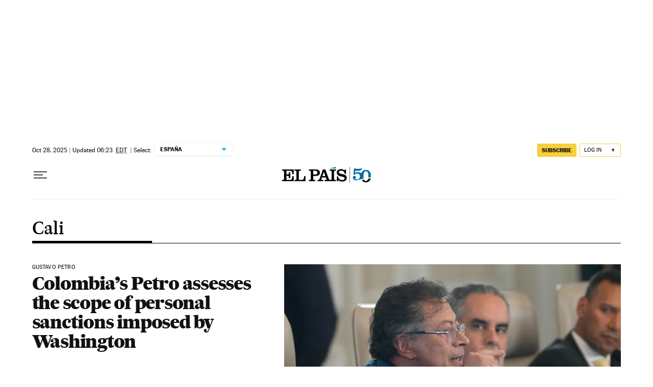

--- FILE ---
content_type: application/javascript; charset=utf-8
request_url: https://fundingchoicesmessages.google.com/f/AGSKWxVz1lF1iR6cX18-g_Oriiv3GNbiY-lLbeFEtxwU7OMX_ufYXzrzK9Ei-hVm97rJGmJhgjfpoRRIbUvqHBR4uvCO1TAQaw6ygMe6y3qW5YT0aFO0Q0mrdR6EYHs15Mb5V3kz2U4=?fccs=W251bGwsbnVsbCxudWxsLG51bGwsbnVsbCxudWxsLFsxNzY5NDQ1NjI0LDM2MDAwMDAwMF0sbnVsbCxudWxsLG51bGwsW251bGwsWzcsNl0sbnVsbCxudWxsLG51bGwsbnVsbCxudWxsLG51bGwsbnVsbCxudWxsLG51bGwsMV0sImh0dHBzOi8vZW5nbGlzaC5lbHBhaXMuY29tL25ld3MvY2FsaS8iLG51bGwsW1s4LCJrNjFQQmptazZPMCJdLFs5LCJlbi1VUyJdLFsxNiwiWzEsMSwxXSJdLFsxOSwiMiJdLFsxNywiWzBdIl0sWzI0LCIiXSxbMjksImZhbHNlIl1dXQ
body_size: 107
content:
if (typeof __googlefc.fcKernelManager.run === 'function') {"use strict";this.default_ContributorServingResponseClientJs=this.default_ContributorServingResponseClientJs||{};(function(_){var window=this;
try{
var qp=function(a){this.A=_.t(a)};_.u(qp,_.J);var rp=function(a){this.A=_.t(a)};_.u(rp,_.J);rp.prototype.getWhitelistStatus=function(){return _.F(this,2)};var sp=function(a){this.A=_.t(a)};_.u(sp,_.J);var tp=_.ed(sp),up=function(a,b,c){this.B=a;this.j=_.A(b,qp,1);this.l=_.A(b,_.Pk,3);this.F=_.A(b,rp,4);a=this.B.location.hostname;this.D=_.Fg(this.j,2)&&_.O(this.j,2)!==""?_.O(this.j,2):a;a=new _.Qg(_.Qk(this.l));this.C=new _.dh(_.q.document,this.D,a);this.console=null;this.o=new _.mp(this.B,c,a)};
up.prototype.run=function(){if(_.O(this.j,3)){var a=this.C,b=_.O(this.j,3),c=_.fh(a),d=new _.Wg;b=_.hg(d,1,b);c=_.C(c,1,b);_.jh(a,c)}else _.gh(this.C,"FCNEC");_.op(this.o,_.A(this.l,_.De,1),this.l.getDefaultConsentRevocationText(),this.l.getDefaultConsentRevocationCloseText(),this.l.getDefaultConsentRevocationAttestationText(),this.D);_.pp(this.o,_.F(this.F,1),this.F.getWhitelistStatus());var e;a=(e=this.B.googlefc)==null?void 0:e.__executeManualDeployment;a!==void 0&&typeof a==="function"&&_.To(this.o.G,
"manualDeploymentApi")};var vp=function(){};vp.prototype.run=function(a,b,c){var d;return _.v(function(e){d=tp(b);(new up(a,d,c)).run();return e.return({})})};_.Tk(7,new vp);
}catch(e){_._DumpException(e)}
}).call(this,this.default_ContributorServingResponseClientJs);
// Google Inc.

//# sourceURL=/_/mss/boq-content-ads-contributor/_/js/k=boq-content-ads-contributor.ContributorServingResponseClientJs.en_US.k61PBjmk6O0.es5.O/d=1/exm=ad_blocking_detection_executable,kernel_loader,loader_js_executable/ed=1/rs=AJlcJMztj-kAdg6DB63MlSG3pP52LjSptg/m=cookie_refresh_executable
__googlefc.fcKernelManager.run('\x5b\x5b\x5b7,\x22\x5b\x5bnull,\\\x22elpais.com\\\x22,\\\x22AKsRol-xK3sAkeXMxWVh07FJ8QLM5zoBTxkq-zA2cBSdzRhsVpcM98k-n-gByifT2dZqvfztzzT6FvKd9uWe-3mRKAP0OhSFqghMZcMH66RkIqOjViiI8mt8syXchCx1lgNUmAAzkwmMG7wAjcrdJnZn4BE0JxFCXA\\\\u003d\\\\u003d\\\x22\x5d,null,\x5b\x5bnull,null,null,\\\x22https:\/\/fundingchoicesmessages.google.com\/f\/AGSKWxWGiZT3vHC_0-aFgrIR_EbmBnXzzMhpfQ9A9WrR7u6VsvioQFDedavcXF1H-lNTRxTmXJ8cc2G3U19gRzzP9fH9Wyld-eR0yHdq3zUt12I3DJNCA6xB67RjfFYyHe0Rr_2K0GA\\\\u003d\\\x22\x5d,null,null,\x5bnull,null,null,\\\x22https:\/\/fundingchoicesmessages.google.com\/el\/AGSKWxU1d2yg3TBYR467pzEr23maMjlW77ilSVFaIH0yWGvvPxCfeBZIY9E6P5htzYhtpmYRzLKDOQ1sSFoj_iz5Eyy0uUk9hjActzJVEhmmy4cfgyXNKzJy3MhYJEVx7HqhGXJn1_4\\\\u003d\\\x22\x5d,null,\x5bnull,\x5b7,6\x5d,null,null,null,null,null,null,null,null,null,1\x5d\x5d,\x5b3,1\x5d\x5d\x22\x5d\x5d,\x5bnull,null,null,\x22https:\/\/fundingchoicesmessages.google.com\/f\/AGSKWxUbixDV3stw46WXNIuxIXTnfupK88-VjWrrhLBcv8FHDDH0MuRk8s7beWMULAiuVGmSHEVUQGWIsfV-8WTnvG9QP6GOypKCKWsPK_7PcmoLkVF6Fl-Eo9vMF-HM3efpqwKgWMQ\\u003d\x22\x5d\x5d');}

--- FILE ---
content_type: application/javascript; charset=utf-8
request_url: https://fundingchoicesmessages.google.com/f/AGSKWxXtJNGNnRTqKRnte5dspkm81qzegdxQbGIN1wl3vPe9jHBqj1AfFWYNs0r4hPXgBoSn_bOoQmXrtbViPCLpgau5v_w7NergZo0VJVtLBt7ZM_rEJX4eruYTmaWxeb2U5BAs5NhWkTAoi9TRfH3b5CBAEH-ZheYbY_xs0q-56vTqi_Fmqol-OQIgeeWS/_/generateAds./ad-int-/yahoo-ad-://pop-over./640x80-
body_size: -1288
content:
window['bcba48a6-322b-4d73-85a7-c132c1f2ee10'] = true;